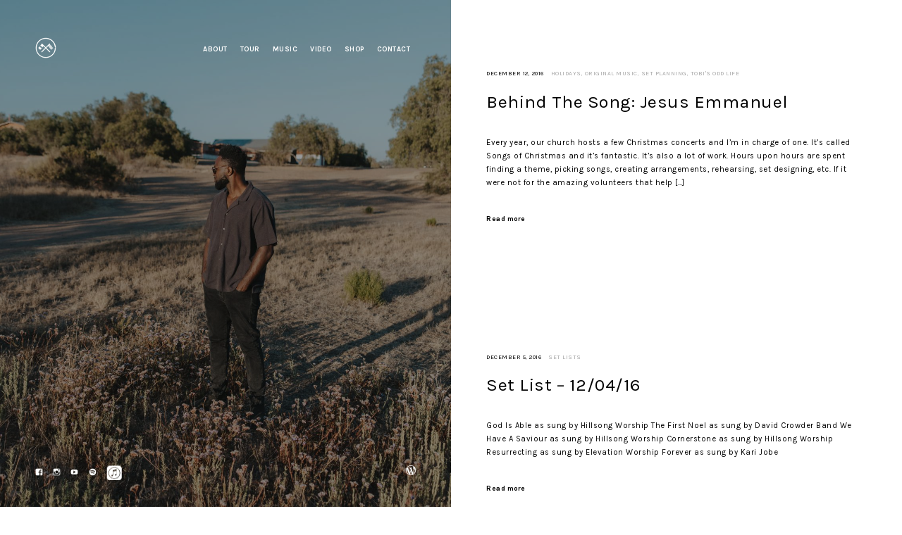

--- FILE ---
content_type: text/html; charset=UTF-8
request_url: https://iamtemitope.com/2016/12/page/2/
body_size: 20548
content:
<!DOCTYPE html>
<html lang="en">
<head>
<meta charset="UTF-8">
<meta name="viewport" content="width=device-width, initial-scale=1">
<link rel="profile" href="http://gmpg.org/xfn/11">
<link rel="pingback" href="https://iamtemitope.com/xmlrpc.php">

<title>December 2016 &#8211; Page 2 &#8211; Temitope</title>
<script type="text/javascript">
  WebFontConfig = {"google":{"families":["Karla:r:latin,latin-ext","Karla:r,i,b,bi:latin,latin-ext"]},"api_url":"https:\/\/fonts-api.wp.com\/css"};
  (function() {
    var wf = document.createElement('script');
    wf.src = '/wp-content/plugins/custom-fonts/js/webfont.js';
    wf.type = 'text/javascript';
    wf.async = 'true';
    var s = document.getElementsByTagName('script')[0];
    s.parentNode.insertBefore(wf, s);
	})();
</script><style id="jetpack-custom-fonts-css">.wf-active code, .wf-active kbd, .wf-active pre, .wf-active samp{font-family:"Karla",sans-serif;font-size:0.7em}.wf-active .sharedaddy .sd-social-text .sd-content ul li a.sd-button, .wf-active body, .wf-active button, .wf-active div#commentform #submit, .wf-active div#respond, .wf-active div#respond .comment-form-fields input[type=submit], .wf-active div#respond .form-submit input, .wf-active div#respond .form-submit input#comment-submit, .wf-active div#respond input[type=submit], .wf-active div#respond p.form-submit input[type=submit], .wf-active input, .wf-active select, .wf-active textarea{font-family:"Karla",sans-serif}.wf-active html{font-size:11.2px}.wf-active #jp-relatedposts .jp-relatedposts-items .jp-relatedposts-post-context, .wf-active #jp-relatedposts .jp-relatedposts-items .jp-relatedposts-post-date{font-size:7.7px}.wf-active .comment .reply, .wf-active .entry-meta, .wf-active .results-number, .wf-active .rss-date, .wf-active .widget_recent_entries .post-date{font-size:8.4px}.wf-active #infinite-handle span, .wf-active .entry-footer, .wf-active .error404 .page-header p, .wf-active .format-quote blockquote + cite, .wf-active .format-quote blockquote + p cite, .wf-active .format-quote blockquote cite, .wf-active .format-quote q + cite, .wf-active .format-quote q + p cite, .wf-active .format-quote q cite, .wf-active .hero .post-navigation a span, .wf-active .listing .entry-content, .wf-active .listing .format-link .entry-content *:last-child, .wf-active .menu-price, .wf-active .no-results .page-header p, .wf-active .search-results .page-header p, .wf-active .site-description, .wf-active .site-info, .wf-active .ui-datepicker, .wf-active .ui-datepicker table, .wf-active .wp-caption-text, .wf-active blockquote + cite, .wf-active blockquote + p cite, .wf-active blockquote cite, .wf-active q + cite, .wf-active q + p cite, .wf-active q cite{font-size:9.1px}.wf-active #eu-cookie-law input[type="submit"], .wf-active #eu-cookie-law input[type="submit"]:focus, .wf-active #eu-cookie-law input[type="submit"]:hover{font-size:9.8px}.wf-active #jp-relatedposts .jp-relatedposts-items-visual .jp-relatedposts-post-nothumbs p.jp-relatedposts-post-excerpt, .wf-active .author-info p, .wf-active .author-info p, .wf-active .author-name, .wf-active .comment-author, .wf-active .comment-metadata, .wf-active .entry-author .author-title, .wf-active .entry-content, .wf-active .jetpack-social-navigation, .wf-active .menu-cats, .wf-active .menu-items .menu-item, .wf-active .menu-items .menu-item p, .wf-active .moretag, .wf-active .nav-menu > li, .wf-active .post-navigation, .wf-active .posts-navigation, .wf-active .single .author-info p, .wf-active .twocolumn p.half-width, .wf-active .widget, .wf-active .widget input[type="email"], .wf-active .widget input[type="password"], .wf-active .widget input[type="search"], .wf-active .widget input[type="tel"], .wf-active .widget input[type="text"], .wf-active .widget input[type="url"], .wf-active .widget p, .wf-active .widget select, .wf-active .widget table, .wf-active .widget textarea, .wf-active .widget-title, .wf-active body .slideshow-window div.slideshow-controls a:nth-of-type(2), .wf-active button, .wf-active div#eu-cookie-law, .wf-active input[type="button"], .wf-active input[type="color"], .wf-active input[type="date"], .wf-active input[type="datetime"], .wf-active input[type="datetime-local"], .wf-active input[type="email"], .wf-active input[type="month"], .wf-active input[type="number"], .wf-active input[type="password"], .wf-active input[type="range"], .wf-active input[type="reset"], .wf-active input[type="search"], .wf-active input[type="submit"], .wf-active input[type="tel"], .wf-active input[type="text"], .wf-active input[type="time"], .wf-active input[type="url"], .wf-active input[type="week"], .wf-active label, .wf-active p, .wf-active select, .wf-active textarea{font-size:9.8px}.wf-active .comment-content, .wf-active .comment-content > p, .wf-active .comment-content table, .wf-active .menu-group-description, .wf-active .sharedaddy #sharing_email .sharing_send, .wf-active .sharedaddy .sd-content ul li .option a.share-ustom, .wf-active .sharedaddy .sd-content ul li a.sd-button, .wf-active .sharedaddy .sd-content ul li.advanced a.share-more, .wf-active .sharedaddy .sd-content ul li.preview-item div.option.option-smart-off a, .wf-active .sharedaddy .sd-social-icon .sd-content ul li a.sd-button, .wf-active .sharedaddy .sd-social-icon-text .sd-content ul li a.sd-button, .wf-active .sharedaddy .sd-social-official .sd-content > ul > li .digg_button > a, .wf-active .sharedaddy .sd-social-official .sd-content > ul > li > a.sd-button, .wf-active .sharedaddy .sd-social-text .sd-content ul li a.sd-button{font-size:10.5px}.wf-active .listing .entry-content p, .wf-active .listing .format-link .entry-content > a:before, .wf-active .listing .format-link .entry-content > p a:before, .wf-active body, .wf-active body .jetpack-social-navigation a:before{font-size:11.2px}.wf-active .entry-content, .wf-active .entry-content p, .wf-active .twocolumn p.half-width, .wf-active table{font-size:11.9px}.wf-active .contact-form-submission p, .wf-active .entry-content blockquote, .wf-active .entry-content blockquote p, .wf-active .entry-content q, .wf-active .icon-search, .wf-active .listing .format-quote .entry-content:before, .wf-active blockquote, .wf-active blockquote p, .wf-active q{font-size:12.6px}.wf-active .gallery-wrapper .entry-title, .wf-active .page-template-food-menus-page .entry-title, .wf-active h6{font-size:12.6px}.wf-active .sidebar-trigger button{font-size:12.6px}.wf-active .bypostauthor > .comment-body .comment-author b:after{font-size:14px}.wf-active .gallery-wrapper .thickbox{font-size:15.4px}.wf-active .emphasis, .wf-active .entry-content .emphasis, .wf-active .gallery-size-full[data-carousel-extra] .gallery-item a:after, .wf-active .hero .post-navigation a, .wf-active .twocolumn p.half-width.emphasis{font-size:16.8px}.wf-active .format-quote blockquote, .wf-active .format-quote blockquote p, .wf-active .listing .format-quote blockquote p, .wf-active .post-navigation .nav-next a:after, .wf-active .post-navigation .nav-previous a:before, .wf-active .posts-navigation .nav-next a:after, .wf-active .posts-navigation .nav-previous a:before, .wf-active .single .format-quote blockquote, .wf-active .single .format-quote blockquote p, .wf-active .widget-area .slideshow-controls a:first-of-type, .wf-active .widget-area .slideshow-controls a:last-of-type{font-size:21px}.wf-active .page-template-portfolio-page .not-found input[type="search"], .wf-active .post-type-archive-jetpack-portfolio .not-found input[type="search"], .wf-active .tax-jetpack-portfolio-type .not-found input[type="search"]{font-size:21px}.wf-active .search-form:before{font-size:31.5px}.wf-active .error-404 input[type="search"], .wf-active .no-results input[type="search"]{font-size:42px}.wf-active .dropcap:before{font-size:4.2em}.wf-active code, .wf-active kbd, .wf-active tt, .wf-active var{font-family:"Karla",sans-serif}.wf-active pre{font-family:"Karla",sans-serif}@media (min-width: 768px){.wf-active input[type="checkbox"] + label:before, .wf-active input[type="radio"] + label:before, .wf-active label.checkbox:before, .wf-active label.radio:before{font-size:9.8px}}@media (min-width: 768px){.wf-active .menu-toggle em{font-size:7px}}@media (min-width: 768px){.wf-active .widget .jetpack-display-remote-posts p{font-size:70%}}@media (min-width: 768px){.wf-active body .sd-content ul li a.sd-button span{font-size:8.4px}}@media (min-width: 768px){.wf-active .jp-carousel-wrap #jp-carousel-comment-form-button-submit, .wf-active .jp-carousel-wrap .jp-carousel-light #carousel-reblog-box input#carousel-reblog-submit, .wf-active .jp-carousel-wrap textarea#jp-carousel-comment-form-comment-field, .wf-active body .jp-carousel-wrap{font-family:"Karla",sans-serif}}@media (min-width: 768px){.wf-active .large-nav .nav-menu > li{font-size:16.8px}}@media (min-width: 768px){.wf-active .large-nav .nav-menu .sub-menu li{font-size:11.9px}}@media (min-width: 768px){.wf-active .large-nav .nav-menu .sub-menu li .dropdown-toggle{font-size:7.7px}}.wf-active h1{font-size:1.4em;font-style:normal;font-weight:400}.wf-active #eu-cookie-law input, .wf-active .emphasis, .wf-active .search-wrap, .wf-active .search-wrap input, .wf-active .site-title, .wf-active blockquote, .wf-active blockquote p, .wf-active body #jp-relatedposts .jp-relatedposts-items-visual h4.jp-relatedposts-post-title, .wf-active div#jp-relatedposts .jp-relatedposts-post-title a, .wf-active h1, .wf-active h2, .wf-active h3, .wf-active h4, .wf-active h5, .wf-active h6{font-family:"Karla",sans-serif;font-style:normal;font-weight:400}.wf-active .jp-carousel-titleanddesc-title{font-family:"Karla",sans-serif;font-style:normal;font-weight:400}.wf-active body div.sharedaddy h3.sd-title{font-size:9.8px;font-style:normal;font-weight:400}.wf-active #jp-relatedposts .jp-relatedposts-items .jp-relatedposts-post-title, .wf-active .comment-reply-title, .wf-active .comments-title, .wf-active .site-title, .wf-active .twocolumn p.half-width.emphasis, .wf-active body #jp-relatedposts .jp-relatedposts-items-visual h4.jp-relatedposts-post-title, .wf-active body #jp-relatedposts h3.jp-relatedposts-headline, .wf-active h5{font-size:16.8px;font-style:normal;font-weight:400}.wf-active .listing .entry-title, .wf-active .listing .format-link h1, .wf-active .listing .format-link h2, .wf-active .listing .format-link h3, .wf-active .search-results .entry-title, .wf-active h4{font-size:21px;font-style:normal;font-weight:400}.wf-active .error404 .hero .page-title, .wf-active .listing .col-md-12 .entry-title, .wf-active .search .hero .page-title, .wf-active h3{font-size:25.2px;font-style:normal;font-weight:400}.wf-active h2{font-size:33.6px;font-style:normal;font-weight:400}.wf-active .menu-group-title, .wf-active h1{font-size:42px;font-style:normal;font-weight:400}.wf-active .single .hero .page-title, .wf-active .search-wrap input[type="search"]{font-size:42px;font-style:normal;font-weight:400}.wf-active .hero .page-title{font-size:77px;font-style:normal;font-weight:400}@media (min-width: 768px){.wf-active .widget-title{font-weight:400;font-style:normal}}@media (min-width: 768px){.wf-active .widget_calendar caption, .wf-active .widget_calendar td, .wf-active .widget_calendar th{font-weight:400;font-style:normal}}@media (min-width: 768px){.wf-active .widget .jetpack-display-remote-posts h4{font-size:70%;font-style:normal;font-weight:400}}@media (min-width: 768px){.wf-active .widget div[class^=gr_custom_title]{font-weight:400;font-style:normal}}@media (min-width: 768px){.wf-active .hero .page-title, .wf-active .site-title{font-weight:400;font-style:normal}}@media (min-width: 768px){.wf-active .error404 .hero .page-title, .wf-active .search .hero .page-title{font-weight:400;font-style:normal}}@media (min-width: 768px){.wf-active div.sharedaddy .sd-social h3.sd-title{font-weight:400;font-style:normal}}@media (min-width: 768px){.wf-active body div#jp-relatedposts h3.jp-relatedposts-headline em{font-style:normal;font-weight:400}}</style>
<meta name='robots' content='max-image-preview:large' />

<!-- Async WordPress.com Remote Login -->
<script id="wpcom_remote_login_js">
var wpcom_remote_login_extra_auth = '';
function wpcom_remote_login_remove_dom_node_id( element_id ) {
	var dom_node = document.getElementById( element_id );
	if ( dom_node ) { dom_node.parentNode.removeChild( dom_node ); }
}
function wpcom_remote_login_remove_dom_node_classes( class_name ) {
	var dom_nodes = document.querySelectorAll( '.' + class_name );
	for ( var i = 0; i < dom_nodes.length; i++ ) {
		dom_nodes[ i ].parentNode.removeChild( dom_nodes[ i ] );
	}
}
function wpcom_remote_login_final_cleanup() {
	wpcom_remote_login_remove_dom_node_classes( "wpcom_remote_login_msg" );
	wpcom_remote_login_remove_dom_node_id( "wpcom_remote_login_key" );
	wpcom_remote_login_remove_dom_node_id( "wpcom_remote_login_validate" );
	wpcom_remote_login_remove_dom_node_id( "wpcom_remote_login_js" );
	wpcom_remote_login_remove_dom_node_id( "wpcom_request_access_iframe" );
	wpcom_remote_login_remove_dom_node_id( "wpcom_request_access_styles" );
}

// Watch for messages back from the remote login
window.addEventListener( "message", function( e ) {
	if ( e.origin === "https://r-login.wordpress.com" ) {
		var data = {};
		try {
			data = JSON.parse( e.data );
		} catch( e ) {
			wpcom_remote_login_final_cleanup();
			return;
		}

		if ( data.msg === 'LOGIN' ) {
			// Clean up the login check iframe
			wpcom_remote_login_remove_dom_node_id( "wpcom_remote_login_key" );

			var id_regex = new RegExp( /^[0-9]+$/ );
			var token_regex = new RegExp( /^.*|.*|.*$/ );
			if (
				token_regex.test( data.token )
				&& id_regex.test( data.wpcomid )
			) {
				// We have everything we need to ask for a login
				var script = document.createElement( "script" );
				script.setAttribute( "id", "wpcom_remote_login_validate" );
				script.src = '/remote-login.php?wpcom_remote_login=validate'
					+ '&wpcomid=' + data.wpcomid
					+ '&token=' + encodeURIComponent( data.token )
					+ '&host=' + window.location.protocol
					+ '//' + window.location.hostname
					+ '&postid=715'
					+ '&is_singular=';
				document.body.appendChild( script );
			}

			return;
		}

		// Safari ITP, not logged in, so redirect
		if ( data.msg === 'LOGIN-REDIRECT' ) {
			window.location = 'https://wordpress.com/log-in?redirect_to=' + window.location.href;
			return;
		}

		// Safari ITP, storage access failed, remove the request
		if ( data.msg === 'LOGIN-REMOVE' ) {
			var css_zap = 'html { -webkit-transition: margin-top 1s; transition: margin-top 1s; } /* 9001 */ html { margin-top: 0 !important; } * html body { margin-top: 0 !important; } @media screen and ( max-width: 782px ) { html { margin-top: 0 !important; } * html body { margin-top: 0 !important; } }';
			var style_zap = document.createElement( 'style' );
			style_zap.type = 'text/css';
			style_zap.appendChild( document.createTextNode( css_zap ) );
			document.body.appendChild( style_zap );

			var e = document.getElementById( 'wpcom_request_access_iframe' );
			e.parentNode.removeChild( e );

			document.cookie = 'wordpress_com_login_access=denied; path=/; max-age=31536000';

			return;
		}

		// Safari ITP
		if ( data.msg === 'REQUEST_ACCESS' ) {
			console.log( 'request access: safari' );

			// Check ITP iframe enable/disable knob
			if ( wpcom_remote_login_extra_auth !== 'safari_itp_iframe' ) {
				return;
			}

			// If we are in a "private window" there is no ITP.
			var private_window = false;
			try {
				var opendb = window.openDatabase( null, null, null, null );
			} catch( e ) {
				private_window = true;
			}

			if ( private_window ) {
				console.log( 'private window' );
				return;
			}

			var iframe = document.createElement( 'iframe' );
			iframe.id = 'wpcom_request_access_iframe';
			iframe.setAttribute( 'scrolling', 'no' );
			iframe.setAttribute( 'sandbox', 'allow-storage-access-by-user-activation allow-scripts allow-same-origin allow-top-navigation-by-user-activation' );
			iframe.src = 'https://r-login.wordpress.com/remote-login.php?wpcom_remote_login=request_access&origin=' + encodeURIComponent( data.origin ) + '&wpcomid=' + encodeURIComponent( data.wpcomid );

			var css = 'html { -webkit-transition: margin-top 1s; transition: margin-top 1s; } /* 9001 */ html { margin-top: 46px !important; } * html body { margin-top: 46px !important; } @media screen and ( max-width: 660px ) { html { margin-top: 71px !important; } * html body { margin-top: 71px !important; } #wpcom_request_access_iframe { display: block; height: 71px !important; } } #wpcom_request_access_iframe { border: 0px; height: 46px; position: fixed; top: 0; left: 0; width: 100%; min-width: 100%; z-index: 99999; background: #23282d; } ';

			var style = document.createElement( 'style' );
			style.type = 'text/css';
			style.id = 'wpcom_request_access_styles';
			style.appendChild( document.createTextNode( css ) );
			document.body.appendChild( style );

			document.body.appendChild( iframe );
		}

		if ( data.msg === 'DONE' ) {
			wpcom_remote_login_final_cleanup();
		}
	}
}, false );

// Inject the remote login iframe after the page has had a chance to load
// more critical resources
window.addEventListener( "DOMContentLoaded", function( e ) {
	var iframe = document.createElement( "iframe" );
	iframe.style.display = "none";
	iframe.setAttribute( "scrolling", "no" );
	iframe.setAttribute( "id", "wpcom_remote_login_key" );
	iframe.src = "https://r-login.wordpress.com/remote-login.php"
		+ "?wpcom_remote_login=key"
		+ "&origin=aHR0cHM6Ly9pYW10ZW1pdG9wZS5jb20%3D"
		+ "&wpcomid=57666306"
		+ "&time=" + Math.floor( Date.now() / 1000 );
	document.body.appendChild( iframe );
}, false );
</script>
<link rel='dns-prefetch' href='//s0.wp.com' />
<link rel='dns-prefetch' href='//fonts-api.wp.com' />
<link rel="alternate" type="application/rss+xml" title="Temitope &raquo; Feed" href="https://iamtemitope.com/feed/" />
<link rel="alternate" type="application/rss+xml" title="Temitope &raquo; Comments Feed" href="https://iamtemitope.com/comments/feed/" />
	<script type="text/javascript">
		/* <![CDATA[ */
		function addLoadEvent(func) {
			var oldonload = window.onload;
			if (typeof window.onload != 'function') {
				window.onload = func;
			} else {
				window.onload = function () {
					oldonload();
					func();
				}
			}
		}
		/* ]]> */
	</script>
	<style id='wp-emoji-styles-inline-css'>

	img.wp-smiley, img.emoji {
		display: inline !important;
		border: none !important;
		box-shadow: none !important;
		height: 1em !important;
		width: 1em !important;
		margin: 0 0.07em !important;
		vertical-align: -0.1em !important;
		background: none !important;
		padding: 0 !important;
	}
/*# sourceURL=wp-emoji-styles-inline-css */
</style>
<link crossorigin='anonymous' rel='stylesheet' id='all-css-2-1' href='/wp-content/plugins/gutenberg-core/v22.2.0/build/styles/block-library/style.css?m=1764855221i&cssminify=yes' type='text/css' media='all' />
<style id='wp-block-library-inline-css'>
.has-text-align-justify {
	text-align:justify;
}
.has-text-align-justify{text-align:justify;}

/*# sourceURL=wp-block-library-inline-css */
</style><style id='global-styles-inline-css'>
:root{--wp--preset--aspect-ratio--square: 1;--wp--preset--aspect-ratio--4-3: 4/3;--wp--preset--aspect-ratio--3-4: 3/4;--wp--preset--aspect-ratio--3-2: 3/2;--wp--preset--aspect-ratio--2-3: 2/3;--wp--preset--aspect-ratio--16-9: 16/9;--wp--preset--aspect-ratio--9-16: 9/16;--wp--preset--color--black: #000000;--wp--preset--color--cyan-bluish-gray: #abb8c3;--wp--preset--color--white: #ffffff;--wp--preset--color--pale-pink: #f78da7;--wp--preset--color--vivid-red: #cf2e2e;--wp--preset--color--luminous-vivid-orange: #ff6900;--wp--preset--color--luminous-vivid-amber: #fcb900;--wp--preset--color--light-green-cyan: #7bdcb5;--wp--preset--color--vivid-green-cyan: #00d084;--wp--preset--color--pale-cyan-blue: #8ed1fc;--wp--preset--color--vivid-cyan-blue: #0693e3;--wp--preset--color--vivid-purple: #9b51e0;--wp--preset--gradient--vivid-cyan-blue-to-vivid-purple: linear-gradient(135deg,rgb(6,147,227) 0%,rgb(155,81,224) 100%);--wp--preset--gradient--light-green-cyan-to-vivid-green-cyan: linear-gradient(135deg,rgb(122,220,180) 0%,rgb(0,208,130) 100%);--wp--preset--gradient--luminous-vivid-amber-to-luminous-vivid-orange: linear-gradient(135deg,rgb(252,185,0) 0%,rgb(255,105,0) 100%);--wp--preset--gradient--luminous-vivid-orange-to-vivid-red: linear-gradient(135deg,rgb(255,105,0) 0%,rgb(207,46,46) 100%);--wp--preset--gradient--very-light-gray-to-cyan-bluish-gray: linear-gradient(135deg,rgb(238,238,238) 0%,rgb(169,184,195) 100%);--wp--preset--gradient--cool-to-warm-spectrum: linear-gradient(135deg,rgb(74,234,220) 0%,rgb(151,120,209) 20%,rgb(207,42,186) 40%,rgb(238,44,130) 60%,rgb(251,105,98) 80%,rgb(254,248,76) 100%);--wp--preset--gradient--blush-light-purple: linear-gradient(135deg,rgb(255,206,236) 0%,rgb(152,150,240) 100%);--wp--preset--gradient--blush-bordeaux: linear-gradient(135deg,rgb(254,205,165) 0%,rgb(254,45,45) 50%,rgb(107,0,62) 100%);--wp--preset--gradient--luminous-dusk: linear-gradient(135deg,rgb(255,203,112) 0%,rgb(199,81,192) 50%,rgb(65,88,208) 100%);--wp--preset--gradient--pale-ocean: linear-gradient(135deg,rgb(255,245,203) 0%,rgb(182,227,212) 50%,rgb(51,167,181) 100%);--wp--preset--gradient--electric-grass: linear-gradient(135deg,rgb(202,248,128) 0%,rgb(113,206,126) 100%);--wp--preset--gradient--midnight: linear-gradient(135deg,rgb(2,3,129) 0%,rgb(40,116,252) 100%);--wp--preset--font-size--small: 15px;--wp--preset--font-size--medium: 20px;--wp--preset--font-size--large: 24px;--wp--preset--font-size--x-large: 42px;--wp--preset--font-size--regular: 18px;--wp--preset--font-size--larger: 32px;--wp--preset--font-size--huge: 42px;--wp--preset--font-family--albert-sans: 'Albert Sans', sans-serif;--wp--preset--font-family--alegreya: Alegreya, serif;--wp--preset--font-family--arvo: Arvo, serif;--wp--preset--font-family--bodoni-moda: 'Bodoni Moda', serif;--wp--preset--font-family--bricolage-grotesque: 'Bricolage Grotesque', sans-serif;--wp--preset--font-family--cabin: Cabin, sans-serif;--wp--preset--font-family--chivo: Chivo, sans-serif;--wp--preset--font-family--commissioner: Commissioner, sans-serif;--wp--preset--font-family--cormorant: Cormorant, serif;--wp--preset--font-family--courier-prime: 'Courier Prime', monospace;--wp--preset--font-family--crimson-pro: 'Crimson Pro', serif;--wp--preset--font-family--dm-mono: 'DM Mono', monospace;--wp--preset--font-family--dm-sans: 'DM Sans', sans-serif;--wp--preset--font-family--dm-serif-display: 'DM Serif Display', serif;--wp--preset--font-family--domine: Domine, serif;--wp--preset--font-family--eb-garamond: 'EB Garamond', serif;--wp--preset--font-family--epilogue: Epilogue, sans-serif;--wp--preset--font-family--fahkwang: Fahkwang, sans-serif;--wp--preset--font-family--figtree: Figtree, sans-serif;--wp--preset--font-family--fira-sans: 'Fira Sans', sans-serif;--wp--preset--font-family--fjalla-one: 'Fjalla One', sans-serif;--wp--preset--font-family--fraunces: Fraunces, serif;--wp--preset--font-family--gabarito: Gabarito, system-ui;--wp--preset--font-family--ibm-plex-mono: 'IBM Plex Mono', monospace;--wp--preset--font-family--ibm-plex-sans: 'IBM Plex Sans', sans-serif;--wp--preset--font-family--ibarra-real-nova: 'Ibarra Real Nova', serif;--wp--preset--font-family--instrument-serif: 'Instrument Serif', serif;--wp--preset--font-family--inter: Inter, sans-serif;--wp--preset--font-family--josefin-sans: 'Josefin Sans', sans-serif;--wp--preset--font-family--jost: Jost, sans-serif;--wp--preset--font-family--libre-baskerville: 'Libre Baskerville', serif;--wp--preset--font-family--libre-franklin: 'Libre Franklin', sans-serif;--wp--preset--font-family--literata: Literata, serif;--wp--preset--font-family--lora: Lora, serif;--wp--preset--font-family--merriweather: Merriweather, serif;--wp--preset--font-family--montserrat: Montserrat, sans-serif;--wp--preset--font-family--newsreader: Newsreader, serif;--wp--preset--font-family--noto-sans-mono: 'Noto Sans Mono', sans-serif;--wp--preset--font-family--nunito: Nunito, sans-serif;--wp--preset--font-family--open-sans: 'Open Sans', sans-serif;--wp--preset--font-family--overpass: Overpass, sans-serif;--wp--preset--font-family--pt-serif: 'PT Serif', serif;--wp--preset--font-family--petrona: Petrona, serif;--wp--preset--font-family--piazzolla: Piazzolla, serif;--wp--preset--font-family--playfair-display: 'Playfair Display', serif;--wp--preset--font-family--plus-jakarta-sans: 'Plus Jakarta Sans', sans-serif;--wp--preset--font-family--poppins: Poppins, sans-serif;--wp--preset--font-family--raleway: Raleway, sans-serif;--wp--preset--font-family--roboto: Roboto, sans-serif;--wp--preset--font-family--roboto-slab: 'Roboto Slab', serif;--wp--preset--font-family--rubik: Rubik, sans-serif;--wp--preset--font-family--rufina: Rufina, serif;--wp--preset--font-family--sora: Sora, sans-serif;--wp--preset--font-family--source-sans-3: 'Source Sans 3', sans-serif;--wp--preset--font-family--source-serif-4: 'Source Serif 4', serif;--wp--preset--font-family--space-mono: 'Space Mono', monospace;--wp--preset--font-family--syne: Syne, sans-serif;--wp--preset--font-family--texturina: Texturina, serif;--wp--preset--font-family--urbanist: Urbanist, sans-serif;--wp--preset--font-family--work-sans: 'Work Sans', sans-serif;--wp--preset--spacing--20: 0.44rem;--wp--preset--spacing--30: 0.67rem;--wp--preset--spacing--40: 1rem;--wp--preset--spacing--50: 1.5rem;--wp--preset--spacing--60: 2.25rem;--wp--preset--spacing--70: 3.38rem;--wp--preset--spacing--80: 5.06rem;--wp--preset--shadow--natural: 6px 6px 9px rgba(0, 0, 0, 0.2);--wp--preset--shadow--deep: 12px 12px 50px rgba(0, 0, 0, 0.4);--wp--preset--shadow--sharp: 6px 6px 0px rgba(0, 0, 0, 0.2);--wp--preset--shadow--outlined: 6px 6px 0px -3px rgb(255, 255, 255), 6px 6px rgb(0, 0, 0);--wp--preset--shadow--crisp: 6px 6px 0px rgb(0, 0, 0);}:where(.is-layout-flex){gap: 0.5em;}:where(.is-layout-grid){gap: 0.5em;}body .is-layout-flex{display: flex;}.is-layout-flex{flex-wrap: wrap;align-items: center;}.is-layout-flex > :is(*, div){margin: 0;}body .is-layout-grid{display: grid;}.is-layout-grid > :is(*, div){margin: 0;}:where(.wp-block-columns.is-layout-flex){gap: 2em;}:where(.wp-block-columns.is-layout-grid){gap: 2em;}:where(.wp-block-post-template.is-layout-flex){gap: 1.25em;}:where(.wp-block-post-template.is-layout-grid){gap: 1.25em;}.has-black-color{color: var(--wp--preset--color--black) !important;}.has-cyan-bluish-gray-color{color: var(--wp--preset--color--cyan-bluish-gray) !important;}.has-white-color{color: var(--wp--preset--color--white) !important;}.has-pale-pink-color{color: var(--wp--preset--color--pale-pink) !important;}.has-vivid-red-color{color: var(--wp--preset--color--vivid-red) !important;}.has-luminous-vivid-orange-color{color: var(--wp--preset--color--luminous-vivid-orange) !important;}.has-luminous-vivid-amber-color{color: var(--wp--preset--color--luminous-vivid-amber) !important;}.has-light-green-cyan-color{color: var(--wp--preset--color--light-green-cyan) !important;}.has-vivid-green-cyan-color{color: var(--wp--preset--color--vivid-green-cyan) !important;}.has-pale-cyan-blue-color{color: var(--wp--preset--color--pale-cyan-blue) !important;}.has-vivid-cyan-blue-color{color: var(--wp--preset--color--vivid-cyan-blue) !important;}.has-vivid-purple-color{color: var(--wp--preset--color--vivid-purple) !important;}.has-black-background-color{background-color: var(--wp--preset--color--black) !important;}.has-cyan-bluish-gray-background-color{background-color: var(--wp--preset--color--cyan-bluish-gray) !important;}.has-white-background-color{background-color: var(--wp--preset--color--white) !important;}.has-pale-pink-background-color{background-color: var(--wp--preset--color--pale-pink) !important;}.has-vivid-red-background-color{background-color: var(--wp--preset--color--vivid-red) !important;}.has-luminous-vivid-orange-background-color{background-color: var(--wp--preset--color--luminous-vivid-orange) !important;}.has-luminous-vivid-amber-background-color{background-color: var(--wp--preset--color--luminous-vivid-amber) !important;}.has-light-green-cyan-background-color{background-color: var(--wp--preset--color--light-green-cyan) !important;}.has-vivid-green-cyan-background-color{background-color: var(--wp--preset--color--vivid-green-cyan) !important;}.has-pale-cyan-blue-background-color{background-color: var(--wp--preset--color--pale-cyan-blue) !important;}.has-vivid-cyan-blue-background-color{background-color: var(--wp--preset--color--vivid-cyan-blue) !important;}.has-vivid-purple-background-color{background-color: var(--wp--preset--color--vivid-purple) !important;}.has-black-border-color{border-color: var(--wp--preset--color--black) !important;}.has-cyan-bluish-gray-border-color{border-color: var(--wp--preset--color--cyan-bluish-gray) !important;}.has-white-border-color{border-color: var(--wp--preset--color--white) !important;}.has-pale-pink-border-color{border-color: var(--wp--preset--color--pale-pink) !important;}.has-vivid-red-border-color{border-color: var(--wp--preset--color--vivid-red) !important;}.has-luminous-vivid-orange-border-color{border-color: var(--wp--preset--color--luminous-vivid-orange) !important;}.has-luminous-vivid-amber-border-color{border-color: var(--wp--preset--color--luminous-vivid-amber) !important;}.has-light-green-cyan-border-color{border-color: var(--wp--preset--color--light-green-cyan) !important;}.has-vivid-green-cyan-border-color{border-color: var(--wp--preset--color--vivid-green-cyan) !important;}.has-pale-cyan-blue-border-color{border-color: var(--wp--preset--color--pale-cyan-blue) !important;}.has-vivid-cyan-blue-border-color{border-color: var(--wp--preset--color--vivid-cyan-blue) !important;}.has-vivid-purple-border-color{border-color: var(--wp--preset--color--vivid-purple) !important;}.has-vivid-cyan-blue-to-vivid-purple-gradient-background{background: var(--wp--preset--gradient--vivid-cyan-blue-to-vivid-purple) !important;}.has-light-green-cyan-to-vivid-green-cyan-gradient-background{background: var(--wp--preset--gradient--light-green-cyan-to-vivid-green-cyan) !important;}.has-luminous-vivid-amber-to-luminous-vivid-orange-gradient-background{background: var(--wp--preset--gradient--luminous-vivid-amber-to-luminous-vivid-orange) !important;}.has-luminous-vivid-orange-to-vivid-red-gradient-background{background: var(--wp--preset--gradient--luminous-vivid-orange-to-vivid-red) !important;}.has-very-light-gray-to-cyan-bluish-gray-gradient-background{background: var(--wp--preset--gradient--very-light-gray-to-cyan-bluish-gray) !important;}.has-cool-to-warm-spectrum-gradient-background{background: var(--wp--preset--gradient--cool-to-warm-spectrum) !important;}.has-blush-light-purple-gradient-background{background: var(--wp--preset--gradient--blush-light-purple) !important;}.has-blush-bordeaux-gradient-background{background: var(--wp--preset--gradient--blush-bordeaux) !important;}.has-luminous-dusk-gradient-background{background: var(--wp--preset--gradient--luminous-dusk) !important;}.has-pale-ocean-gradient-background{background: var(--wp--preset--gradient--pale-ocean) !important;}.has-electric-grass-gradient-background{background: var(--wp--preset--gradient--electric-grass) !important;}.has-midnight-gradient-background{background: var(--wp--preset--gradient--midnight) !important;}.has-small-font-size{font-size: var(--wp--preset--font-size--small) !important;}.has-medium-font-size{font-size: var(--wp--preset--font-size--medium) !important;}.has-large-font-size{font-size: var(--wp--preset--font-size--large) !important;}.has-x-large-font-size{font-size: var(--wp--preset--font-size--x-large) !important;}.has-albert-sans-font-family{font-family: var(--wp--preset--font-family--albert-sans) !important;}.has-alegreya-font-family{font-family: var(--wp--preset--font-family--alegreya) !important;}.has-arvo-font-family{font-family: var(--wp--preset--font-family--arvo) !important;}.has-bodoni-moda-font-family{font-family: var(--wp--preset--font-family--bodoni-moda) !important;}.has-bricolage-grotesque-font-family{font-family: var(--wp--preset--font-family--bricolage-grotesque) !important;}.has-cabin-font-family{font-family: var(--wp--preset--font-family--cabin) !important;}.has-chivo-font-family{font-family: var(--wp--preset--font-family--chivo) !important;}.has-commissioner-font-family{font-family: var(--wp--preset--font-family--commissioner) !important;}.has-cormorant-font-family{font-family: var(--wp--preset--font-family--cormorant) !important;}.has-courier-prime-font-family{font-family: var(--wp--preset--font-family--courier-prime) !important;}.has-crimson-pro-font-family{font-family: var(--wp--preset--font-family--crimson-pro) !important;}.has-dm-mono-font-family{font-family: var(--wp--preset--font-family--dm-mono) !important;}.has-dm-sans-font-family{font-family: var(--wp--preset--font-family--dm-sans) !important;}.has-dm-serif-display-font-family{font-family: var(--wp--preset--font-family--dm-serif-display) !important;}.has-domine-font-family{font-family: var(--wp--preset--font-family--domine) !important;}.has-eb-garamond-font-family{font-family: var(--wp--preset--font-family--eb-garamond) !important;}.has-epilogue-font-family{font-family: var(--wp--preset--font-family--epilogue) !important;}.has-fahkwang-font-family{font-family: var(--wp--preset--font-family--fahkwang) !important;}.has-figtree-font-family{font-family: var(--wp--preset--font-family--figtree) !important;}.has-fira-sans-font-family{font-family: var(--wp--preset--font-family--fira-sans) !important;}.has-fjalla-one-font-family{font-family: var(--wp--preset--font-family--fjalla-one) !important;}.has-fraunces-font-family{font-family: var(--wp--preset--font-family--fraunces) !important;}.has-gabarito-font-family{font-family: var(--wp--preset--font-family--gabarito) !important;}.has-ibm-plex-mono-font-family{font-family: var(--wp--preset--font-family--ibm-plex-mono) !important;}.has-ibm-plex-sans-font-family{font-family: var(--wp--preset--font-family--ibm-plex-sans) !important;}.has-ibarra-real-nova-font-family{font-family: var(--wp--preset--font-family--ibarra-real-nova) !important;}.has-instrument-serif-font-family{font-family: var(--wp--preset--font-family--instrument-serif) !important;}.has-inter-font-family{font-family: var(--wp--preset--font-family--inter) !important;}.has-josefin-sans-font-family{font-family: var(--wp--preset--font-family--josefin-sans) !important;}.has-jost-font-family{font-family: var(--wp--preset--font-family--jost) !important;}.has-libre-baskerville-font-family{font-family: var(--wp--preset--font-family--libre-baskerville) !important;}.has-libre-franklin-font-family{font-family: var(--wp--preset--font-family--libre-franklin) !important;}.has-literata-font-family{font-family: var(--wp--preset--font-family--literata) !important;}.has-lora-font-family{font-family: var(--wp--preset--font-family--lora) !important;}.has-merriweather-font-family{font-family: var(--wp--preset--font-family--merriweather) !important;}.has-montserrat-font-family{font-family: var(--wp--preset--font-family--montserrat) !important;}.has-newsreader-font-family{font-family: var(--wp--preset--font-family--newsreader) !important;}.has-noto-sans-mono-font-family{font-family: var(--wp--preset--font-family--noto-sans-mono) !important;}.has-nunito-font-family{font-family: var(--wp--preset--font-family--nunito) !important;}.has-open-sans-font-family{font-family: var(--wp--preset--font-family--open-sans) !important;}.has-overpass-font-family{font-family: var(--wp--preset--font-family--overpass) !important;}.has-pt-serif-font-family{font-family: var(--wp--preset--font-family--pt-serif) !important;}.has-petrona-font-family{font-family: var(--wp--preset--font-family--petrona) !important;}.has-piazzolla-font-family{font-family: var(--wp--preset--font-family--piazzolla) !important;}.has-playfair-display-font-family{font-family: var(--wp--preset--font-family--playfair-display) !important;}.has-plus-jakarta-sans-font-family{font-family: var(--wp--preset--font-family--plus-jakarta-sans) !important;}.has-poppins-font-family{font-family: var(--wp--preset--font-family--poppins) !important;}.has-raleway-font-family{font-family: var(--wp--preset--font-family--raleway) !important;}.has-roboto-font-family{font-family: var(--wp--preset--font-family--roboto) !important;}.has-roboto-slab-font-family{font-family: var(--wp--preset--font-family--roboto-slab) !important;}.has-rubik-font-family{font-family: var(--wp--preset--font-family--rubik) !important;}.has-rufina-font-family{font-family: var(--wp--preset--font-family--rufina) !important;}.has-sora-font-family{font-family: var(--wp--preset--font-family--sora) !important;}.has-source-sans-3-font-family{font-family: var(--wp--preset--font-family--source-sans-3) !important;}.has-source-serif-4-font-family{font-family: var(--wp--preset--font-family--source-serif-4) !important;}.has-space-mono-font-family{font-family: var(--wp--preset--font-family--space-mono) !important;}.has-syne-font-family{font-family: var(--wp--preset--font-family--syne) !important;}.has-texturina-font-family{font-family: var(--wp--preset--font-family--texturina) !important;}.has-urbanist-font-family{font-family: var(--wp--preset--font-family--urbanist) !important;}.has-work-sans-font-family{font-family: var(--wp--preset--font-family--work-sans) !important;}
/*# sourceURL=global-styles-inline-css */
</style>

<style id='classic-theme-styles-inline-css'>
/*! This file is auto-generated */
.wp-block-button__link{color:#fff;background-color:#32373c;border-radius:9999px;box-shadow:none;text-decoration:none;padding:calc(.667em + 2px) calc(1.333em + 2px);font-size:1.125em}.wp-block-file__button{background:#32373c;color:#fff;text-decoration:none}
/*# sourceURL=/wp-includes/css/classic-themes.min.css */
</style>
<link crossorigin='anonymous' rel='stylesheet' id='all-css-4-1' href='/_static/??-eJx9jEEOAiEQBD/kQECjeDC+ZWEnijIwYWA3/l72op689KFTVXplCCU3zE1z6reYRYfiUwlP0VYZpwxIJE4IFRd10HOU9iFA2iuhCiI7/ROiDt9WxfETT20jCOc4YUIa2D9t5eGA91xRBMZS7ATtPkTZvCtdzNEZt7f2fHq8Afl7R7w=&cssminify=yes' type='text/css' media='all' />
<link rel='stylesheet' id='aperitive-google-fonts-css' href='https://fonts-api.wp.com/css?family=Playfair+Display:400,900,900italic,700italic,700,400italic|Frank+Ruhl+Libre:300,400,500,700&#038;subset=latin%2Clatin-ext' media='all' />
<link crossorigin='anonymous' rel='stylesheet' id='all-css-6-1' href='/_static/??-eJyNUNFOAkEM/CGXaiAQH4yfQpZevSvsdjfbLujfWwieGA3xbaadmTYDpxqwiJEY2ESZFGqjzD1DrNTY+Eig9pFogaoP4HIWTH1woQ9giDqxB+gis/yW7NVTGQ+78j6DWfV1N/dQUx9ZXE9WIx6uHLQLbD0MRhJ/5nznb/ifTB+dKpZ8G37dbY8kQ2kQu5UczRhnF6aoyhgu5YSJkrcC2hC0IMcUMkm/xfc+abRLZXQ4Xrr7pvdMI5WQCkbjIj9IeEuR29n6ml+eNuvVcrl+fN7sPwEDD7Be&cssminify=yes' type='text/css' media='all' />
<style id='aperitive-style-inline-css'>
.tags-links { clip: rect(1px, 1px, 1px, 1px); height: 1px; position: absolute; overflow: hidden; width: 1px; }
/*# sourceURL=aperitive-style-inline-css */
</style>
<link crossorigin='anonymous' rel='stylesheet' id='print-css-7-1' href='/wp-content/mu-plugins/global-print/global-print.css?m=1465851035i&cssminify=yes' type='text/css' media='print' />
<style id='jetpack-global-styles-frontend-style-inline-css'>
:root { --font-headings: unset; --font-base: unset; --font-headings-default: -apple-system,BlinkMacSystemFont,"Segoe UI",Roboto,Oxygen-Sans,Ubuntu,Cantarell,"Helvetica Neue",sans-serif; --font-base-default: -apple-system,BlinkMacSystemFont,"Segoe UI",Roboto,Oxygen-Sans,Ubuntu,Cantarell,"Helvetica Neue",sans-serif;}
/*# sourceURL=jetpack-global-styles-frontend-style-inline-css */
</style>
<link crossorigin='anonymous' rel='stylesheet' id='all-css-10-1' href='/wp-content/themes/h4/global.css?m=1420737423i&cssminify=yes' type='text/css' media='all' />
<script type="text/javascript" id="wpcom-actionbar-placeholder-js-extra">
/* <![CDATA[ */
var actionbardata = {"siteID":"57666306","postID":"0","siteURL":"https://iamtemitope.com","xhrURL":"https://iamtemitope.com/wp-admin/admin-ajax.php","nonce":"a1fa0fa1af","isLoggedIn":"","statusMessage":"","subsEmailDefault":"instantly","proxyScriptUrl":"https://s0.wp.com/wp-content/js/wpcom-proxy-request.js?m=1513050504i&amp;ver=20211021","i18n":{"followedText":"New posts from this site will now appear in your \u003Ca href=\"https://wordpress.com/reader\"\u003EReader\u003C/a\u003E","foldBar":"Collapse this bar","unfoldBar":"Expand this bar","shortLinkCopied":"Shortlink copied to clipboard."}};
//# sourceURL=wpcom-actionbar-placeholder-js-extra
/* ]]> */
</script>
<script type="text/javascript" id="jetpack-mu-wpcom-settings-js-before">
/* <![CDATA[ */
var JETPACK_MU_WPCOM_SETTINGS = {"assetsUrl":"https://s0.wp.com/wp-content/mu-plugins/jetpack-mu-wpcom-plugin/sun/jetpack_vendor/automattic/jetpack-mu-wpcom/src/build/"};
//# sourceURL=jetpack-mu-wpcom-settings-js-before
/* ]]> */
</script>
<script crossorigin='anonymous' type='text/javascript'  src='/_static/??-eJzTLy/QTc7PK0nNK9HPKtYvyinRLSjKr6jUyyrW0QfKZeYl55SmpBaDJLMKS1OLKqGUXm5mHkFFurmZ6UWJJalQxfa5tobmRgamxgZmFpZZACbyLJI='></script>
<script type="text/javascript" id="rlt-proxy-js-after">
/* <![CDATA[ */
	rltInitialize( {"token":null,"iframeOrigins":["https:\/\/widgets.wp.com"]} );
//# sourceURL=rlt-proxy-js-after
/* ]]> */
</script>
<link rel="EditURI" type="application/rsd+xml" title="RSD" href="https://iamtemitope.wordpress.com/xmlrpc.php?rsd" />
<meta name="generator" content="WordPress.com" />

<!-- Jetpack Open Graph Tags -->
<meta property="og:type" content="website" />
<meta property="og:title" content="December 2016 &#8211; Page 2 &#8211; Temitope" />
<meta property="og:site_name" content="Temitope" />
<meta property="og:image" content="https://iamtemitope.com/wp-content/uploads/2025/08/cropped-jacobandrewbell-11.jpg?w=200" />
<meta property="og:image:width" content="200" />
<meta property="og:image:height" content="200" />
<meta property="og:image:alt" content="" />
<meta property="og:locale" content="en_US" />

<!-- End Jetpack Open Graph Tags -->
<link rel='openid.server' href='https://iamtemitope.com/?openidserver=1' />
<link rel='openid.delegate' href='https://iamtemitope.com/' />
<link rel="search" type="application/opensearchdescription+xml" href="https://iamtemitope.com/osd.xml" title="Temitope" />
<link rel="search" type="application/opensearchdescription+xml" href="https://s1.wp.com/opensearch.xml" title="WordPress.com" />
		<style type="text/css">
			.recentcomments a {
				display: inline !important;
				padding: 0 !important;
				margin: 0 !important;
			}

			table.recentcommentsavatartop img.avatar, table.recentcommentsavatarend img.avatar {
				border: 0px;
				margin: 0;
			}

			table.recentcommentsavatartop a, table.recentcommentsavatarend a {
				border: 0px !important;
				background-color: transparent !important;
			}

			td.recentcommentsavatarend, td.recentcommentsavatartop {
				padding: 0px 0px 1px 0px;
				margin: 0px;
			}

			td.recentcommentstextend {
				border: none !important;
				padding: 0px 0px 2px 10px;
			}

			.rtl td.recentcommentstextend {
				padding: 0px 10px 2px 0px;
			}

			td.recentcommentstexttop {
				border: none;
				padding: 0px 0px 0px 10px;
			}

			.rtl td.recentcommentstexttop {
				padding: 0px 10px 0px 0px;
			}
		</style>
		<meta name="description" content="4 posts published by Temitope Peters during December 2016" />
		<style type="text/css">
					.site-title,
			.site-description {
				position: absolute;
				clip: rect(1px, 1px, 1px, 1px);
			}
				</style>
		<link rel="icon" href="https://iamtemitope.com/wp-content/uploads/2025/08/cropped-jacobandrewbell-11.jpg?w=32" sizes="32x32" />
<link rel="icon" href="https://iamtemitope.com/wp-content/uploads/2025/08/cropped-jacobandrewbell-11.jpg?w=192" sizes="192x192" />
<link rel="apple-touch-icon" href="https://iamtemitope.com/wp-content/uploads/2025/08/cropped-jacobandrewbell-11.jpg?w=180" />
<meta name="msapplication-TileImage" content="https://iamtemitope.com/wp-content/uploads/2025/08/cropped-jacobandrewbell-11.jpg?w=270" />
			<link rel="stylesheet" id="custom-css-css" type="text/css" href="https://s0.wp.com/?custom-css=1&#038;csblog=3TXDI&#038;cscache=6&#038;csrev=29" />
			</head>

<body class="archive date paged wp-custom-logo wp-embed-responsive paged-2 date-paged-2 wp-theme-premiumaperitive customizer-styles-applied hfeed jetpack-reblog-enabled tags-hidden">

<aside id="secondary" class="widget-area" role="complementary">
	<div class="scroll-box">
		
		<section id="recent-posts-2" class="widget widget_recent_entries">
		<h2 class="widget-title">Recent Posts</h2>
		<ul>
											<li>
					<a href="https://iamtemitope.com/2017/10/20/behind-the-song-the-god-of-our-fathers/">Behind The Song: The God Of Our Fathers</a>
									</li>
											<li>
					<a href="https://iamtemitope.com/2017/08/02/tick-tock-goes-the-clock-set-list-073017/">Tick Tock Goes The Clock (Set List – 07/30/17)</a>
									</li>
											<li>
					<a href="https://iamtemitope.com/2017/07/19/my-sweet-lonely-and-broken-heart-set-list-071517/">My Sweet Lonely and Broken Heart (Set List – 07/15/17)</a>
									</li>
					</ul>

		</section><section id="archives-2" class="widget widget_archive"><h2 class="widget-title">Archives</h2>
			<ul>
					<li><a href='https://iamtemitope.com/2017/10/'>October 2017</a></li>
	<li><a href='https://iamtemitope.com/2017/08/'>August 2017</a></li>
	<li><a href='https://iamtemitope.com/2017/07/'>July 2017</a></li>
	<li><a href='https://iamtemitope.com/2017/06/'>June 2017</a></li>
	<li><a href='https://iamtemitope.com/2017/05/'>May 2017</a></li>
	<li><a href='https://iamtemitope.com/2017/04/'>April 2017</a></li>
	<li><a href='https://iamtemitope.com/2017/03/'>March 2017</a></li>
	<li><a href='https://iamtemitope.com/2017/02/'>February 2017</a></li>
	<li><a href='https://iamtemitope.com/2017/01/'>January 2017</a></li>
	<li><a href='https://iamtemitope.com/2016/12/' aria-current="page">December 2016</a></li>
	<li><a href='https://iamtemitope.com/2016/11/'>November 2016</a></li>
	<li><a href='https://iamtemitope.com/2016/10/'>October 2016</a></li>
	<li><a href='https://iamtemitope.com/2016/09/'>September 2016</a></li>
	<li><a href='https://iamtemitope.com/2016/08/'>August 2016</a></li>
	<li><a href='https://iamtemitope.com/2016/07/'>July 2016</a></li>
	<li><a href='https://iamtemitope.com/2016/06/'>June 2016</a></li>
			</ul>

			</section><section id="categories-2" class="widget widget_categories"><h2 class="widget-title">Categories</h2>
			<ul>
					<li class="cat-item cat-item-4325"><a href="https://iamtemitope.com/category/holidays/">Holidays</a>
</li>
	<li class="cat-item cat-item-190"><a href="https://iamtemitope.com/category/movies/">Movies</a>
</li>
	<li class="cat-item cat-item-27229"><a href="https://iamtemitope.com/category/new-life/">New Life</a>
</li>
	<li class="cat-item cat-item-103"><a href="https://iamtemitope.com/category/news/">News</a>
</li>
	<li class="cat-item cat-item-30020"><a href="https://iamtemitope.com/category/original-music/">Original Music</a>
</li>
	<li class="cat-item cat-item-197"><a href="https://iamtemitope.com/category/relationships/">Relationships</a>
</li>
	<li class="cat-item cat-item-69581"><a href="https://iamtemitope.com/category/set-lists/">Set Lists</a>
</li>
	<li class="cat-item cat-item-35209085"><a href="https://iamtemitope.com/category/set-planning/">Set Planning</a>
</li>
	<li class="cat-item cat-item-21996766"><a href="https://iamtemitope.com/category/song-highlights/">Song Highlights</a>
</li>
	<li class="cat-item cat-item-11520"><a href="https://iamtemitope.com/category/the-heart/">The Heart</a>
</li>
	<li class="cat-item cat-item-550483737"><a href="https://iamtemitope.com/category/tobis-odd-life/">Tobi&#039;s Odd Life</a>
</li>
	<li class="cat-item cat-item-1"><a href="https://iamtemitope.com/category/uncategorized/">Uncategorized</a>
</li>
	<li class="cat-item cat-item-7304"><a href="https://iamtemitope.com/category/worship/">Worship</a>
</li>
			</ul>

			</section><section id="meta-2" class="widget widget_meta"><h2 class="widget-title">Meta</h2>
		<ul>
			<li><a class="click-register" href="https://wordpress.com/start?ref=wplogin">Create account</a></li>			<li><a href="https://iamtemitope.wordpress.com/wp-login.php">Log in</a></li>
			<li><a href="https://iamtemitope.com/feed/">Entries feed</a></li>
			<li><a href="https://iamtemitope.com/comments/feed/">Comments feed</a></li>

			<li><a href="https://wordpress.com/" title="Powered by WordPress, state-of-the-art semantic personal publishing platform.">WordPress.com</a></li>
		</ul>

		</section>	</div>
	<button id="closeSidebar" class="close-sidebar"><span class="screen-reader-text">close sidebar</span></button>
</aside><!-- #secondary -->
<div id="page" class="site">
	<a class="skip-link screen-reader-text" href="#content">Skip to content</a>

	<header id="masthead" class="site-header" role="banner">

		<div class="hero-container">
			<div class="site-branding">

			<a href="https://iamtemitope.com/" class="custom-logo-link" rel="home"><img width="30" height="30" src="https://iamtemitope.com/wp-content/uploads/2021/01/flags_circle-01web.png" class="custom-logo" alt="Temitope" decoding="async" data-attachment-id="4263" data-permalink="https://iamtemitope.com/flags_circle-01web/" data-orig-file="https://iamtemitope.com/wp-content/uploads/2021/01/flags_circle-01web.png" data-orig-size="30,30" data-comments-opened="1" data-image-meta="{&quot;aperture&quot;:&quot;0&quot;,&quot;credit&quot;:&quot;&quot;,&quot;camera&quot;:&quot;&quot;,&quot;caption&quot;:&quot;&quot;,&quot;created_timestamp&quot;:&quot;0&quot;,&quot;copyright&quot;:&quot;&quot;,&quot;focal_length&quot;:&quot;0&quot;,&quot;iso&quot;:&quot;0&quot;,&quot;shutter_speed&quot;:&quot;0&quot;,&quot;title&quot;:&quot;&quot;,&quot;orientation&quot;:&quot;0&quot;}" data-image-title="Flags_Circle-01WEB" data-image-description="" data-image-caption="" data-medium-file="https://iamtemitope.com/wp-content/uploads/2021/01/flags_circle-01web.png?w=30" data-large-file="https://iamtemitope.com/wp-content/uploads/2021/01/flags_circle-01web.png?w=30" /></a>					<p class="site-title"><a href="https://iamtemitope.com/" rel="home">Temitope</a></p>
									<p class="site-description">The Official Website For Temitope</p>
				
			</div><!-- .site-branding -->

			<nav id="site-navigation" class="main-navigation" role="navigation">
				<button class="menu-toggle" aria-controls="primary-menu" aria-expanded="false"><em>Menu</em><span>&nbsp;</span></button>
				<div class="menu-menu-3-container"><ul id="primary-menu" class="menu"><li id="menu-item-5185" class="menu-item menu-item-type-post_type menu-item-object-page menu-item-5185"><a href="https://iamtemitope.com/about/">ABOUT</a></li>
<li id="menu-item-5186" class="menu-item menu-item-type-post_type menu-item-object-page menu-item-5186"><a href="https://iamtemitope.com/tour/">TOUR</a></li>
<li id="menu-item-5187" class="menu-item menu-item-type-post_type menu-item-object-page menu-item-5187"><a href="https://iamtemitope.com/music/">MUSIC</a></li>
<li id="menu-item-5189" class="menu-item menu-item-type-custom menu-item-object-custom menu-item-5189"><a target="_blank" rel="noopener" href="https://www.youtube.com/iamtemitope">VIDEO</a></li>
<li id="menu-item-5190" class="menu-item menu-item-type-custom menu-item-object-custom menu-item-5190"><a target="_blank" rel="noopener" href="https://iamtemitope.square.site">SHOP</a></li>
<li id="menu-item-5192" class="menu-item menu-item-type-post_type menu-item-object-page menu-item-5192"><a href="https://iamtemitope.com/contact/">CONTACT</a></li>
</ul></div>			</nav><!-- #site-navigation -->

			<!-- Sidebar trigger -->
			
				<div id="sidebar-trigger" class="sidebar-trigger">
					<button aria-expanded="false">
						<span class="screen-reader-text">open sidebar</span>
						<i class="icon-sidebar"></i>
					</button>
				</div>

					</div><!-- .hero-container -->

	</header><!-- #masthead -->

	<!-- Search form -->
	<div class="search-wrap content-container">
		<div class="search-form-wrap">
			
<form role="search" method="get" class="search-form" action="https://iamtemitope.com/">
	<label>
	<span class="screen-reader-text">Search for:</span>
		<input type="search" class="search-field" placeholder="Type to search" value="" name="s" autocomplete="off">
	</label>
	<input type="submit" class="search-submit" value="Search" disabled="">
</form>
			<div class="search-instructions">Press Enter / Return to begin your search.</div>
			<button id="big-search-close">
				<span class="screen-reader-text">close search form</span>
			</button>
		</div>
	</div>
	<button id="big-search-trigger">
		<span class="screen-reader-text">open search form</span>
		<i class="icon-search"></i>
	</button>

	
<figure id="heroBox" class="hero hero-container">

	
		
			<header class="page-header">

				<h1 class="page-title">Month: <span>December 2016</span></h1>
			</header><!-- .page-header -->

		
		
		
						<img src="https://iamtemitope.com/wp-content/uploads/2025/08/cropped-jacobandrewbell-11-1.jpg" width="1280" height="1279" alt="">
		
	
	
	
						<img src="https://iamtemitope.com/wp-content/uploads/2025/08/cropped-jacobandrewbell-11-1.jpg" width="1280" height="1279" alt="">
			
</figure>

	<div id="content" class="site-content content-container">


	<div id="primary" class="content-area listing">
		<main id="main" class="site-main" role="main">

		
			<div class="row">
				<div id="post-load" class="grid-wrapper ">

					<div class="grid-sizer col-md-12"></div>
					
<article id="post-715" class="post-715 post type-post status-publish format-standard hentry category-holidays category-original-music category-set-planning category-tobis-odd-life tag-christmas tag-church tag-god tag-jesus-emmanuel tag-music tag-songs-of-christmas tag-songwriting col-md-12">

	
	<header class="entry-header">
		
			<div class="entry-meta">
				<span class="posted-on"><span class="screen-reader-text">Posted on:</span><a href="https://iamtemitope.com/2016/12/12/behind-the-song-jesus-emmanuel/" rel="bookmark"><time class="entry-date published" datetime="2016-12-12T05:17:39+00:00">December 12, 2016</time><time class="updated" datetime="2016-12-31T06:58:48+00:00">December 31, 2016</time></a></span><span class="cat-links"><a href="https://iamtemitope.com/category/holidays/" rel="category tag">Holidays</a> <a href="https://iamtemitope.com/category/original-music/" rel="category tag">Original Music</a> <a href="https://iamtemitope.com/category/set-planning/" rel="category tag">Set Planning</a> <a href="https://iamtemitope.com/category/tobis-odd-life/" rel="category tag">Tobi's Odd Life</a></span>			</div><!-- .entry-meta -->

		<h2 class="entry-title"><a href="https://iamtemitope.com/2016/12/12/behind-the-song-jesus-emmanuel/" rel="bookmark">Behind The Song: Jesus Emmanuel</a></h2>
	</header><!-- .entry-header -->

	<div class="entry-content">
		<p>Every year, our church hosts a few Christmas concerts and I’m in charge of one. It’s called Songs of Christmas and it’s fantastic. It’s also a lot of work. Hours upon hours are spent finding a theme, picking songs, creating arrangements, rehearsing, set designing, etc. If it were not for the amazing volunteers that help [&hellip;]</p>
<p><a class="moretag" href="https://iamtemitope.com/2016/12/12/behind-the-song-jesus-emmanuel/">Read more</a></p>
	</div><!-- .entry-content -->

	<footer class="entry-footer">
			</footer><!-- .entry-footer -->

</article><!-- #post-## -->

<article id="post-680" class="post-680 post type-post status-publish format-standard hentry category-set-lists tag-crowder tag-david-crowder tag-david-crowder-band tag-elevation-worship tag-hillsong-worship tag-kari-jobe col-md-12">

	
	<header class="entry-header">
		
			<div class="entry-meta">
				<span class="posted-on"><span class="screen-reader-text">Posted on:</span><a href="https://iamtemitope.com/2016/12/05/set-list-120416/" rel="bookmark"><time class="entry-date published updated" datetime="2016-12-05T04:24:36+00:00">December 5, 2016</time></a></span><span class="cat-links"><a href="https://iamtemitope.com/category/set-lists/" rel="category tag">Set Lists</a></span>			</div><!-- .entry-meta -->

		<h2 class="entry-title"><a href="https://iamtemitope.com/2016/12/05/set-list-120416/" rel="bookmark">Set List – 12/04/16</a></h2>
	</header><!-- .entry-header -->

	<div class="entry-content">
		<p>God Is Able as sung by Hillsong Worship The First Noel as sung by David Crowder Band We Have A Saviour as sung by Hillsong Worship Cornerstone as sung by Hillsong Worship Resurrecting as sung by Elevation Worship Forever as sung by Kari Jobe</p>
<p><a class="moretag" href="https://iamtemitope.com/2016/12/05/set-list-120416/">Read more</a></p>
	</div><!-- .entry-content -->

	<footer class="entry-footer">
			</footer><!-- .entry-footer -->

</article><!-- #post-## -->

<article id="post-670" class="post-670 post type-post status-publish format-standard hentry category-new-life category-relationships tag-bed-bath-beyond tag-bed-bath-and-beyond tag-brita-pitcher tag-costco tag-god tag-heart tag-quaker-oats tag-sin col-md-12">

	
	<header class="entry-header">
		
			<div class="entry-meta">
				<span class="posted-on"><span class="screen-reader-text">Posted on:</span><a href="https://iamtemitope.com/2016/12/05/the-sin-of-spilled-oats/" rel="bookmark"><time class="entry-date published" datetime="2016-12-05T02:59:44+00:00">December 5, 2016</time><time class="updated" datetime="2016-12-05T07:11:48+00:00">December 5, 2016</time></a></span><span class="cat-links"><a href="https://iamtemitope.com/category/new-life/" rel="category tag">New Life</a> <a href="https://iamtemitope.com/category/relationships/" rel="category tag">Relationships</a></span>			</div><!-- .entry-meta -->

		<h2 class="entry-title"><a href="https://iamtemitope.com/2016/12/05/the-sin-of-spilled-oats/" rel="bookmark">The Sin of Spilled Oats</a></h2>
	</header><!-- .entry-header -->

	<div class="entry-content">
		<p>I made a mistake the other day. My wife and I bought some clear containers from Bed Bath &amp; Beyond for storing our dry goods (we like consistency). I pulled out the container storing the Quaker Oats, but found it empty. Luckily we had just made our monthly Costco trip so there were two 50lbs [&hellip;]</p>
<p><a class="moretag" href="https://iamtemitope.com/2016/12/05/the-sin-of-spilled-oats/">Read more</a></p>
	</div><!-- .entry-content -->

	<footer class="entry-footer">
			</footer><!-- .entry-footer -->

</article><!-- #post-## -->

<article id="post-657" class="post-657 post type-post status-publish format-standard hentry category-set-lists tag-covenant-worship tag-hillsong-united tag-israel-houghton tag-israel-houghton-and-new-breed tag-israel-houghton-and-the-new-breed tag-matt-redman col-md-12">

	
	<header class="entry-header">
		
			<div class="entry-meta">
				<span class="posted-on"><span class="screen-reader-text">Posted on:</span><a href="https://iamtemitope.com/2016/12/04/set-list-112716/" rel="bookmark"><time class="entry-date published updated" datetime="2016-12-04T08:07:21+00:00">December 4, 2016</time></a></span><span class="cat-links"><a href="https://iamtemitope.com/category/set-lists/" rel="category tag">Set Lists</a></span>			</div><!-- .entry-meta -->

		<h2 class="entry-title"><a href="https://iamtemitope.com/2016/12/04/set-list-112716/" rel="bookmark">Set List – 11/27/16</a></h2>
	</header><!-- .entry-header -->

	<div class="entry-content">
		<p>God Is In Control as sung by Covenant Worship You Are Good as sung by Israel Houghton &amp; New Breed Our God Is Love as sung by Hillsong Worship Thank You as sung by Hillsong United 10,000 Reasons as sung by Matt Redman</p>
<p><a class="moretag" href="https://iamtemitope.com/2016/12/04/set-list-112716/">Read more</a></p>
	</div><!-- .entry-content -->

	<footer class="entry-footer">
			</footer><!-- .entry-footer -->

</article><!-- #post-## -->

				</div><!-- #post-load -->
			</div>

			
	<nav class="navigation posts-navigation" aria-label="Posts">
		<h2 class="screen-reader-text">Posts navigation</h2>
		<div class="nav-links"><div class="nav-next"><a href="https://iamtemitope.com/2016/12/" >Newer posts</a></div></div>
	</nav>
		</main><!-- #main -->
	</div><!-- #primary -->


	</div><!-- #content -->

	<footer id="colophon" class="site-footer hero-container" role="contentinfo">

					<nav class="jetpack-social-navigation jetpack-social-navigation-genericons" aria-label="Social Links Menu">
				<div class="menu-menu-1-container"><ul id="menu-menu-1" class="menu"><li id="menu-item-28" class="menu-item menu-item-type-custom menu-item-object-custom menu-item-28"><a target="_blank" rel="noopener" href="http://facebook.com/iamtemitope/"><span class="screen-reader-text">FB</span></a></li>
<li id="menu-item-29" class="menu-item menu-item-type-custom menu-item-object-custom menu-item-29"><a target="_blank" rel="noopener" href="http://instagram.com/iamtemitope/"><span class="screen-reader-text">IG</span></a></li>
<li id="menu-item-31" class="menu-item menu-item-type-custom menu-item-object-custom menu-item-31"><a target="_blank" rel="noopener" href="http://www.youtube.com/iamtemitope_"><span class="screen-reader-text">YT</span></a></li>
<li id="menu-item-3771" class="menu-item menu-item-type-custom menu-item-object-custom menu-item-3771"><a href="https://open.spotify.com/artist/2YrmP8ksRyeEVkzYp5to25"><span class="screen-reader-text">SP</span></a></li>
<li id="menu-item-3769" class="itunes menu-item menu-item-type-custom menu-item-object-custom menu-item-3769"><a href="https://itunes.apple.com/us/artist/temitope/1434447315"><span class="screen-reader-text">IT</span></a></li>
</ul></div>			</nav><!-- .jetpack-social-navigation -->
			
		<div class="site-info">
			<a href="https://wordpress.com/?ref=footer_custom_svg" title="Create a website or blog at WordPress.com" rel="nofollow"><svg style="fill: currentColor; position: relative; top: 1px;" width="14px" height="15px" viewBox="0 0 14 15" version="1.1" xmlns="http://www.w3.org/2000/svg" xmlns:xlink="http://www.w3.org/1999/xlink" aria-labelledby="title" role="img">
				<desc id="title">Create a website or blog at WordPress.com</desc>
				<path d="M12.5225848,4.97949746 C13.0138466,5.87586309 13.2934037,6.90452431 13.2934037,7.99874074 C13.2934037,10.3205803 12.0351007,12.3476807 10.1640538,13.4385638 L12.0862862,7.88081544 C12.4453251,6.98296834 12.5648813,6.26504621 12.5648813,5.62667922 C12.5648813,5.39497674 12.549622,5.17994084 12.5225848,4.97949746 L12.5225848,4.97949746 Z M7.86730089,5.04801561 C8.24619178,5.02808979 8.58760099,4.98823815 8.58760099,4.98823815 C8.9267139,4.94809022 8.88671369,4.44972248 8.54745263,4.46957423 C8.54745263,4.46957423 7.52803983,4.54957381 6.86996227,4.54957381 C6.25158863,4.54957381 5.21247202,4.46957423 5.21247202,4.46957423 C4.87306282,4.44972248 4.83328483,4.96816418 5.17254589,4.98823815 C5.17254589,4.98823815 5.49358462,5.02808979 5.83269753,5.04801561 L6.81314716,7.73459399 L5.43565839,11.8651647 L3.14394256,5.04801561 C3.52312975,5.02808979 3.86416859,4.98823815 3.86416859,4.98823815 C4.20305928,4.94809022 4.16305906,4.44972248 3.82394616,4.46957423 C3.82394616,4.46957423 2.80475558,4.54957381 2.14660395,4.54957381 C2.02852925,4.54957381 1.88934333,4.54668493 1.74156477,4.54194422 C2.86690406,2.83350881 4.80113651,1.70529256 6.99996296,1.70529256 C8.638342,1.70529256 10.1302017,2.33173369 11.2498373,3.35765419 C11.222726,3.35602457 11.1962815,3.35261718 11.1683554,3.35261718 C10.5501299,3.35261718 10.1114609,3.89113285 10.1114609,4.46957423 C10.1114609,4.98823815 10.4107217,5.42705065 10.7296864,5.94564049 C10.969021,6.36482346 11.248578,6.90326506 11.248578,7.68133501 C11.248578,8.21992476 11.0413918,8.84503256 10.7696866,9.71584277 L10.1417574,11.8132391 L7.86730089,5.04801561 Z M6.99996296,14.2927074 C6.38218192,14.2927074 5.78595654,14.2021153 5.22195356,14.0362644 L7.11048207,8.54925635 L9.04486267,13.8491542 C9.05760348,13.8802652 9.07323319,13.9089317 9.08989995,13.9358945 C8.43574834,14.1661896 7.73285573,14.2927074 6.99996296,14.2927074 L6.99996296,14.2927074 Z M0.706448182,7.99874074 C0.706448182,7.08630113 0.902152921,6.22015756 1.25141403,5.43749503 L4.25357806,13.6627848 C2.15393732,12.6427902 0.706448182,10.4898387 0.706448182,7.99874074 L0.706448182,7.99874074 Z M6.99996296,0.999 C3.14016476,0.999 0,4.13905746 0,7.99874074 C0,11.8585722 3.14016476,14.999 6.99996296,14.999 C10.8596871,14.999 14,11.8585722 14,7.99874074 C14,4.13905746 10.8596871,0.999 6.99996296,0.999 L6.99996296,0.999 Z" id="wordpress-logo-simplified-cmyk" stroke="none" fill=“currentColor” fill-rule="evenodd"></path>
			</svg></a>
			
					</div><!-- .site-info -->
	</footer><!-- #colophon -->


</div><!-- #page -->

<!--  -->
<script type="speculationrules">
{"prefetch":[{"source":"document","where":{"and":[{"href_matches":"/*"},{"not":{"href_matches":["/wp-*.php","/wp-admin/*","/files/*","/wp-content/*","/wp-content/plugins/*","/wp-content/themes/premium/aperitive/*","/*\\?(.+)"]}},{"not":{"selector_matches":"a[rel~=\"nofollow\"]"}},{"not":{"selector_matches":".no-prefetch, .no-prefetch a"}}]},"eagerness":"conservative"}]}
</script>
<script type="text/javascript" src="//0.gravatar.com/js/hovercards/hovercards.min.js?ver=202602924dcd77a86c6f1d3698ec27fc5da92b28585ddad3ee636c0397cf312193b2a1" id="grofiles-cards-js"></script>
<script type="text/javascript" id="wpgroho-js-extra">
/* <![CDATA[ */
var WPGroHo = {"my_hash":""};
//# sourceURL=wpgroho-js-extra
/* ]]> */
</script>
<script crossorigin='anonymous' type='text/javascript'  src='/wp-content/mu-plugins/gravatar-hovercards/wpgroho.js?m=1610363240i'></script>

	<script>
		// Initialize and attach hovercards to all gravatars
		( function() {
			function init() {
				if ( typeof Gravatar === 'undefined' ) {
					return;
				}

				if ( typeof Gravatar.init !== 'function' ) {
					return;
				}

				Gravatar.profile_cb = function ( hash, id ) {
					WPGroHo.syncProfileData( hash, id );
				};

				Gravatar.my_hash = WPGroHo.my_hash;
				Gravatar.init(
					'body',
					'#wp-admin-bar-my-account',
					{
						i18n: {
							'Edit your profile →': 'Edit your profile →',
							'View profile →': 'View profile →',
							'Contact': 'Contact',
							'Send money': 'Send money',
							'Sorry, we are unable to load this Gravatar profile.': 'Sorry, we are unable to load this Gravatar profile.',
							'Gravatar not found.': 'Gravatar not found.',
							'Too Many Requests.': 'Too Many Requests.',
							'Internal Server Error.': 'Internal Server Error.',
							'Is this you?': 'Is this you?',
							'Claim your free profile.': 'Claim your free profile.',
							'Email': 'Email',
							'Home Phone': 'Home Phone',
							'Work Phone': 'Work Phone',
							'Cell Phone': 'Cell Phone',
							'Contact Form': 'Contact Form',
							'Calendar': 'Calendar',
						},
					}
				);
			}

			if ( document.readyState !== 'loading' ) {
				init();
			} else {
				document.addEventListener( 'DOMContentLoaded', init );
			}
		} )();
	</script>

		<div style="display:none">
	</div>
		<div id="actionbar" dir="ltr" style="display: none;"
			class="actnbr-premium-aperitive actnbr-has-follow actnbr-has-actions">
		<ul>
								<li class="actnbr-btn actnbr-hidden">
								<a class="actnbr-action actnbr-actn-follow " href="">
			<svg class="gridicon" height="20" width="20" xmlns="http://www.w3.org/2000/svg" viewBox="0 0 20 20"><path clip-rule="evenodd" d="m4 4.5h12v6.5h1.5v-6.5-1.5h-1.5-12-1.5v1.5 10.5c0 1.1046.89543 2 2 2h7v-1.5h-7c-.27614 0-.5-.2239-.5-.5zm10.5 2h-9v1.5h9zm-5 3h-4v1.5h4zm3.5 1.5h-1v1h1zm-1-1.5h-1.5v1.5 1 1.5h1.5 1 1.5v-1.5-1-1.5h-1.5zm-2.5 2.5h-4v1.5h4zm6.5 1.25h1.5v2.25h2.25v1.5h-2.25v2.25h-1.5v-2.25h-2.25v-1.5h2.25z"  fill-rule="evenodd"></path></svg>
			<span>Subscribe</span>
		</a>
		<a class="actnbr-action actnbr-actn-following  no-display" href="">
			<svg class="gridicon" height="20" width="20" xmlns="http://www.w3.org/2000/svg" viewBox="0 0 20 20"><path fill-rule="evenodd" clip-rule="evenodd" d="M16 4.5H4V15C4 15.2761 4.22386 15.5 4.5 15.5H11.5V17H4.5C3.39543 17 2.5 16.1046 2.5 15V4.5V3H4H16H17.5V4.5V12.5H16V4.5ZM5.5 6.5H14.5V8H5.5V6.5ZM5.5 9.5H9.5V11H5.5V9.5ZM12 11H13V12H12V11ZM10.5 9.5H12H13H14.5V11V12V13.5H13H12H10.5V12V11V9.5ZM5.5 12H9.5V13.5H5.5V12Z" fill="#008A20"></path><path class="following-icon-tick" d="M13.5 16L15.5 18L19 14.5" stroke="#008A20" stroke-width="1.5"></path></svg>
			<span>Subscribed</span>
		</a>
							<div class="actnbr-popover tip tip-top-left actnbr-notice" id="follow-bubble">
							<div class="tip-arrow"></div>
							<div class="tip-inner actnbr-follow-bubble">
															<ul>
											<li class="actnbr-sitename">
			<a href="https://iamtemitope.com">
				<img loading='lazy' alt='' src='https://iamtemitope.com/wp-content/uploads/2025/08/cropped-jacobandrewbell-11.jpg?w=50' srcset='https://iamtemitope.com/wp-content/uploads/2025/08/cropped-jacobandrewbell-11.jpg?w=50 1x, https://iamtemitope.com/wp-content/uploads/2025/08/cropped-jacobandrewbell-11.jpg?w=75 1.5x, https://iamtemitope.com/wp-content/uploads/2025/08/cropped-jacobandrewbell-11.jpg?w=100 2x, https://iamtemitope.com/wp-content/uploads/2025/08/cropped-jacobandrewbell-11.jpg?w=150 3x, https://iamtemitope.com/wp-content/uploads/2025/08/cropped-jacobandrewbell-11.jpg?w=200 4x' class='avatar avatar-50' height='50' width='50' />				Temitope			</a>
		</li>
										<div class="actnbr-message no-display"></div>
									<form method="post" action="https://subscribe.wordpress.com" accept-charset="utf-8" style="display: none;">
																						<div class="actnbr-follow-count">Join 39 other subscribers</div>
																					<div>
										<input type="email" name="email" placeholder="Enter your email address" class="actnbr-email-field" aria-label="Enter your email address" />
										</div>
										<input type="hidden" name="action" value="subscribe" />
										<input type="hidden" name="blog_id" value="57666306" />
										<input type="hidden" name="source" value="https://iamtemitope.com/2016/12/page/2/" />
										<input type="hidden" name="sub-type" value="actionbar-follow" />
										<input type="hidden" id="_wpnonce" name="_wpnonce" value="2b01ce6020" />										<div class="actnbr-button-wrap">
											<button type="submit" value="Sign me up">
												Sign me up											</button>
										</div>
									</form>
									<li class="actnbr-login-nudge">
										<div>
											Already have a WordPress.com account? <a href="https://wordpress.com/log-in?redirect_to=https%3A%2F%2Fr-login.wordpress.com%2Fremote-login.php%3Faction%3Dlink%26back%3Dhttps%253A%252F%252Fiamtemitope.com%252F2016%252F12%252F12%252Fbehind-the-song-jesus-emmanuel%252F">Log in now.</a>										</div>
									</li>
								</ul>
															</div>
						</div>
					</li>
							<li class="actnbr-ellipsis actnbr-hidden">
				<svg class="gridicon gridicons-ellipsis" height="24" width="24" xmlns="http://www.w3.org/2000/svg" viewBox="0 0 24 24"><g><path d="M7 12c0 1.104-.896 2-2 2s-2-.896-2-2 .896-2 2-2 2 .896 2 2zm12-2c-1.104 0-2 .896-2 2s.896 2 2 2 2-.896 2-2-.896-2-2-2zm-7 0c-1.104 0-2 .896-2 2s.896 2 2 2 2-.896 2-2-.896-2-2-2z"/></g></svg>				<div class="actnbr-popover tip tip-top-left actnbr-more">
					<div class="tip-arrow"></div>
					<div class="tip-inner">
						<ul>
								<li class="actnbr-sitename">
			<a href="https://iamtemitope.com">
				<img loading='lazy' alt='' src='https://iamtemitope.com/wp-content/uploads/2025/08/cropped-jacobandrewbell-11.jpg?w=50' srcset='https://iamtemitope.com/wp-content/uploads/2025/08/cropped-jacobandrewbell-11.jpg?w=50 1x, https://iamtemitope.com/wp-content/uploads/2025/08/cropped-jacobandrewbell-11.jpg?w=75 1.5x, https://iamtemitope.com/wp-content/uploads/2025/08/cropped-jacobandrewbell-11.jpg?w=100 2x, https://iamtemitope.com/wp-content/uploads/2025/08/cropped-jacobandrewbell-11.jpg?w=150 3x, https://iamtemitope.com/wp-content/uploads/2025/08/cropped-jacobandrewbell-11.jpg?w=200 4x' class='avatar avatar-50' height='50' width='50' />				Temitope			</a>
		</li>
								<li class="actnbr-folded-follow">
										<a class="actnbr-action actnbr-actn-follow " href="">
			<svg class="gridicon" height="20" width="20" xmlns="http://www.w3.org/2000/svg" viewBox="0 0 20 20"><path clip-rule="evenodd" d="m4 4.5h12v6.5h1.5v-6.5-1.5h-1.5-12-1.5v1.5 10.5c0 1.1046.89543 2 2 2h7v-1.5h-7c-.27614 0-.5-.2239-.5-.5zm10.5 2h-9v1.5h9zm-5 3h-4v1.5h4zm3.5 1.5h-1v1h1zm-1-1.5h-1.5v1.5 1 1.5h1.5 1 1.5v-1.5-1-1.5h-1.5zm-2.5 2.5h-4v1.5h4zm6.5 1.25h1.5v2.25h2.25v1.5h-2.25v2.25h-1.5v-2.25h-2.25v-1.5h2.25z"  fill-rule="evenodd"></path></svg>
			<span>Subscribe</span>
		</a>
		<a class="actnbr-action actnbr-actn-following  no-display" href="">
			<svg class="gridicon" height="20" width="20" xmlns="http://www.w3.org/2000/svg" viewBox="0 0 20 20"><path fill-rule="evenodd" clip-rule="evenodd" d="M16 4.5H4V15C4 15.2761 4.22386 15.5 4.5 15.5H11.5V17H4.5C3.39543 17 2.5 16.1046 2.5 15V4.5V3H4H16H17.5V4.5V12.5H16V4.5ZM5.5 6.5H14.5V8H5.5V6.5ZM5.5 9.5H9.5V11H5.5V9.5ZM12 11H13V12H12V11ZM10.5 9.5H12H13H14.5V11V12V13.5H13H12H10.5V12V11V9.5ZM5.5 12H9.5V13.5H5.5V12Z" fill="#008A20"></path><path class="following-icon-tick" d="M13.5 16L15.5 18L19 14.5" stroke="#008A20" stroke-width="1.5"></path></svg>
			<span>Subscribed</span>
		</a>
								</li>
														<li class="actnbr-signup"><a href="https://wordpress.com/start/">Sign up</a></li>
							<li class="actnbr-login"><a href="https://wordpress.com/log-in?redirect_to=https%3A%2F%2Fr-login.wordpress.com%2Fremote-login.php%3Faction%3Dlink%26back%3Dhttps%253A%252F%252Fiamtemitope.com%252F2016%252F12%252F12%252Fbehind-the-song-jesus-emmanuel%252F">Log in</a></li>
															<li class="flb-report">
									<a href="https://wordpress.com/abuse/?report_url=https://iamtemitope.com" target="_blank" rel="noopener noreferrer">
										Report this content									</a>
								</li>
															<li class="actnbr-reader">
									<a href="https://wordpress.com/reader/feeds/79982016">
										View site in Reader									</a>
								</li>
															<li class="actnbr-subs">
									<a href="https://subscribe.wordpress.com/">Manage subscriptions</a>
								</li>
																<li class="actnbr-fold"><a href="">Collapse this bar</a></li>
														</ul>
					</div>
				</div>
			</li>
		</ul>
	</div>
	
<script>
window.addEventListener( "DOMContentLoaded", function( event ) {
	var link = document.createElement( "link" );
	link.href = "/wp-content/mu-plugins/actionbar/actionbar.css?v=20250116";
	link.type = "text/css";
	link.rel = "stylesheet";
	document.head.appendChild( link );

	var script = document.createElement( "script" );
	script.src = "/wp-content/mu-plugins/actionbar/actionbar.js?v=20250204";
	document.body.appendChild( script );
} );
</script>

	
	<script type="text/javascript">
		(function () {
			var wpcom_reblog = {
				source: 'toolbar',

				toggle_reblog_box_flair: function (obj_id, post_id) {

					// Go to site selector. This will redirect to their blog if they only have one.
					const postEndpoint = `https://wordpress.com/post`;

					// Ideally we would use the permalink here, but fortunately this will be replaced with the 
					// post permalink in the editor.
					const originalURL = `${ document.location.href }?page_id=${ post_id }`; 
					
					const url =
						postEndpoint +
						'?url=' +
						encodeURIComponent( originalURL ) +
						'&is_post_share=true' +
						'&v=5';

					const redirect = function () {
						if (
							! window.open( url, '_blank' )
						) {
							location.href = url;
						}
					};

					if ( /Firefox/.test( navigator.userAgent ) ) {
						setTimeout( redirect, 0 );
					} else {
						redirect();
					}
				},
			};

			window.wpcom_reblog = wpcom_reblog;
		})();
	</script>
<script type="text/javascript" id="thickbox-js-extra">
/* <![CDATA[ */
var thickboxL10n = {"next":"Next \u003E","prev":"\u003C Prev","image":"Image","of":"of","close":"Close","noiframes":"This feature requires inline frames. You have iframes disabled or your browser does not support them.","loadingAnimation":"https://s0.wp.com/wp-includes/js/thickbox/loadingAnimation.gif?m=1354137473i"};
//# sourceURL=thickbox-js-extra
/* ]]> */
</script>
<script crossorigin='anonymous' type='text/javascript'  src='/_static/??-eJyV0N0OgjAMBeAXcjREgSvjs4zRSQfdcN0U3l400Tv8uWtyvpyTFG6TMsEn9AlSj4wCU0SmzKAnjJToiqBFMAk4ARloUiP5QdlgsihLc+FkB2sLeTPmDp/MXTLGBTKBCRELJv9ZJd3Kd4XWokm/OmV1tzlNrM8oY1hJt2VYS/Bx2YpTT2Zow/w+XuiPd5rAHB7tJz6WzWFf1lVT1e4OBpGV1A=='></script>
<script type="text/javascript" id="jetpack-portfolio-theme-supports-js-after">
/* <![CDATA[ */
const jetpack_portfolio_theme_supports = false
//# sourceURL=jetpack-portfolio-theme-supports-js-after
/* ]]> */
</script>
<script id="wp-emoji-settings" type="application/json">
{"baseUrl":"https://s0.wp.com/wp-content/mu-plugins/wpcom-smileys/twemoji/2/72x72/","ext":".png","svgUrl":"https://s0.wp.com/wp-content/mu-plugins/wpcom-smileys/twemoji/2/svg/","svgExt":".svg","source":{"concatemoji":"/wp-includes/js/wp-emoji-release.min.js?m=1764078722i&ver=6.9-RC2-61304"}}
</script>
<script type="module">
/* <![CDATA[ */
/*! This file is auto-generated */
const a=JSON.parse(document.getElementById("wp-emoji-settings").textContent),o=(window._wpemojiSettings=a,"wpEmojiSettingsSupports"),s=["flag","emoji"];function i(e){try{var t={supportTests:e,timestamp:(new Date).valueOf()};sessionStorage.setItem(o,JSON.stringify(t))}catch(e){}}function c(e,t,n){e.clearRect(0,0,e.canvas.width,e.canvas.height),e.fillText(t,0,0);t=new Uint32Array(e.getImageData(0,0,e.canvas.width,e.canvas.height).data);e.clearRect(0,0,e.canvas.width,e.canvas.height),e.fillText(n,0,0);const a=new Uint32Array(e.getImageData(0,0,e.canvas.width,e.canvas.height).data);return t.every((e,t)=>e===a[t])}function p(e,t){e.clearRect(0,0,e.canvas.width,e.canvas.height),e.fillText(t,0,0);var n=e.getImageData(16,16,1,1);for(let e=0;e<n.data.length;e++)if(0!==n.data[e])return!1;return!0}function u(e,t,n,a){switch(t){case"flag":return n(e,"\ud83c\udff3\ufe0f\u200d\u26a7\ufe0f","\ud83c\udff3\ufe0f\u200b\u26a7\ufe0f")?!1:!n(e,"\ud83c\udde8\ud83c\uddf6","\ud83c\udde8\u200b\ud83c\uddf6")&&!n(e,"\ud83c\udff4\udb40\udc67\udb40\udc62\udb40\udc65\udb40\udc6e\udb40\udc67\udb40\udc7f","\ud83c\udff4\u200b\udb40\udc67\u200b\udb40\udc62\u200b\udb40\udc65\u200b\udb40\udc6e\u200b\udb40\udc67\u200b\udb40\udc7f");case"emoji":return!a(e,"\ud83e\u1fac8")}return!1}function f(e,t,n,a){let r;const o=(r="undefined"!=typeof WorkerGlobalScope&&self instanceof WorkerGlobalScope?new OffscreenCanvas(300,150):document.createElement("canvas")).getContext("2d",{willReadFrequently:!0}),s=(o.textBaseline="top",o.font="600 32px Arial",{});return e.forEach(e=>{s[e]=t(o,e,n,a)}),s}function r(e){var t=document.createElement("script");t.src=e,t.defer=!0,document.head.appendChild(t)}a.supports={everything:!0,everythingExceptFlag:!0},new Promise(t=>{let n=function(){try{var e=JSON.parse(sessionStorage.getItem(o));if("object"==typeof e&&"number"==typeof e.timestamp&&(new Date).valueOf()<e.timestamp+604800&&"object"==typeof e.supportTests)return e.supportTests}catch(e){}return null}();if(!n){if("undefined"!=typeof Worker&&"undefined"!=typeof OffscreenCanvas&&"undefined"!=typeof URL&&URL.createObjectURL&&"undefined"!=typeof Blob)try{var e="postMessage("+f.toString()+"("+[JSON.stringify(s),u.toString(),c.toString(),p.toString()].join(",")+"));",a=new Blob([e],{type:"text/javascript"});const r=new Worker(URL.createObjectURL(a),{name:"wpTestEmojiSupports"});return void(r.onmessage=e=>{i(n=e.data),r.terminate(),t(n)})}catch(e){}i(n=f(s,u,c,p))}t(n)}).then(e=>{for(const n in e)a.supports[n]=e[n],a.supports.everything=a.supports.everything&&a.supports[n],"flag"!==n&&(a.supports.everythingExceptFlag=a.supports.everythingExceptFlag&&a.supports[n]);var t;a.supports.everythingExceptFlag=a.supports.everythingExceptFlag&&!a.supports.flag,a.supports.everything||((t=a.source||{}).concatemoji?r(t.concatemoji):t.wpemoji&&t.twemoji&&(r(t.twemoji),r(t.wpemoji)))});
//# sourceURL=/wp-includes/js/wp-emoji-loader.min.js
/* ]]> */
</script>
<script src="//stats.wp.com/w.js?68" defer></script> <script type="text/javascript">
_tkq = window._tkq || [];
_stq = window._stq || [];
_tkq.push(['storeContext', {'blog_id':'57666306','blog_tz':'0','user_lang':'en','blog_lang':'en','user_id':'0'}]);
		// Prevent sending pageview tracking from WP-Admin pages.
		_stq.push(['view', {'blog':'57666306','v':'wpcom','tz':'0','user_id':'0','arch_date':'2016/12','arch_results':'4','subd':'iamtemitope'}]);
		_stq.push(['extra', {'crypt':'[base64]/cnpXX3JyWmUyWFRfeDMmb1t5azk2MGg3S3g0MVRRMz80YltkeUo='}]);
_stq.push([ 'clickTrackerInit', '57666306', '0' ]);
</script>
<noscript><img src="https://pixel.wp.com/b.gif?v=noscript" style="height:1px;width:1px;overflow:hidden;position:absolute;bottom:1px;" alt="" /></noscript>
<meta id="bilmur" property="bilmur:data" content="" data-provider="wordpress.com" data-service="simple" data-site-tz="Etc/GMT-0" data-custom-props="{&quot;enq_jquery&quot;:&quot;1&quot;,&quot;logged_in&quot;:&quot;0&quot;,&quot;wptheme&quot;:&quot;premium\/aperitive&quot;,&quot;wptheme_is_block&quot;:&quot;0&quot;}"  >
		<script defer src="/wp-content/js/bilmur.min.js?i=17&amp;m=202602"></script> 	
</body>
</html>


--- FILE ---
content_type: text/css;charset=utf-8
request_url: https://s0.wp.com/?custom-css=1&csblog=3TXDI&cscache=6&csrev=29
body_size: 213
content:
h1{display:none}.no-comments{display:none}#actionbar{display:none}.homepage .home-search{display:none}#big-search-trigger{display:none}.itunes,.google-play{vertical-align:middle;width:22px;height:23px;background-repeat:no-repeat;background-position:center center}li.google-play{background-position:62% 17%}@media screen and (min-width: 1024px){.itunes,.google-play{background-size:58px 30px;transition:opacity .3s}.itunes{background-image:url('https://iamtemitope.files.wordpress.com/2018/09/itunes.png')}.google-play{background-image:url('https://iamtemitope.files.wordpress.com/2018/09/google_music.png')}.itunes a:before,.google-play a:before{opacity:0;padding-top:1.2em;font-size:1.3em;padding-left:1.2em}}@media screen and (max-width: 1024px){.itunes{background-image:url('https://iamtemitope.files.wordpress.com/2018/09/itunes_black.png')}.itunes,.google-play{background-size:20px;transition:opacity .3s}.google-play{background-image:url('https://iamtemitope.files.wordpress.com/2018/09/google_music_black.png')}.itunes a:before,.google-play a:before{opacity:0;padding-top:1.2em;font-size:1.3em;padding-left:1.2em}}.itunes:hover,.google-play:hover{opacity:.6}#sidebar-trigger{display:none !important}